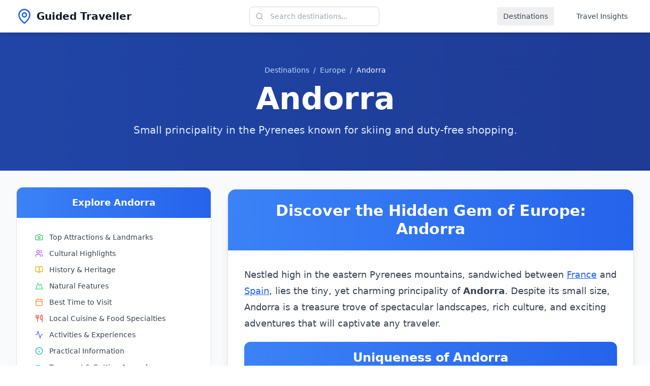

--- FILE ---
content_type: text/html; charset=UTF-8
request_url: https://guidedtraveller.com/destinations/europe/andorra/
body_size: 316
content:
<!doctype html>
<html lang="en">
  <head>
    <meta charset="UTF-8" />
    <link rel="icon" type="image/svg+xml" href="/vite.svg" />
    <meta name="viewport" content="width=device-width, initial-scale=1.0" />
    <title>Guided Traveller - Discover Your Next Adventure</title>
    <script type="module" crossorigin src="/assets/index-DSWKcqFO.js"></script>
    <link rel="stylesheet" crossorigin href="/assets/index-DLPMZXhS.css">
  </head>
  <body>
    <div id="root"></div>
  </body>
</html>